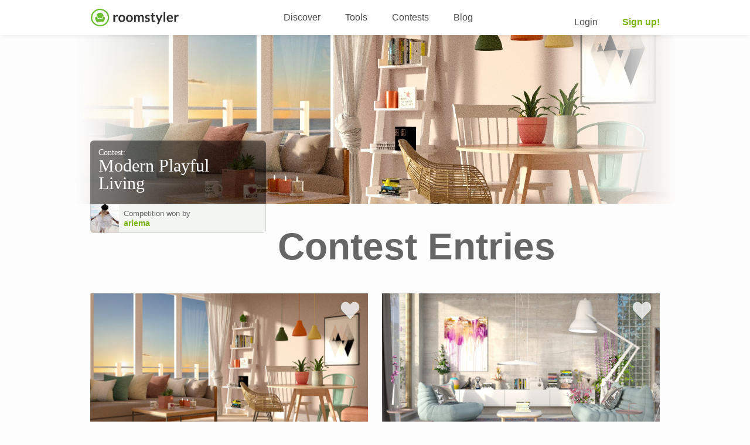

--- FILE ---
content_type: text/html; charset=utf-8
request_url: https://roomstyler.com/contests/1672
body_size: 2435
content:
<!DOCTYPE html><html lang="en"><head><meta content="width=1024" name="viewport" /><link rel="stylesheet" href="/assets/application-b35467d4d212e5a5b748a115fcd12f9f00fad64c418e672eaa8cf02297bbe269.css" /><meta name="apple-itunes-app" content="app-id=992423392">
<meta http-equiv="content-type" content="text/arr; charset=utf-8">
<meta http-equiv="X-UA-Compatible" content="IE=edge">
<meta property="twitter:site" content="@roomstyler">
<meta name="description" content="Design a livingroom in a modern playful style. There are some funny playfull elements in the interior that makes one smile or even giggle. this is the link to the example image But don't go too much on the example, just create an interior that you think is playful and modern. You can talk about things regarding this contest in this forum thread.">
<meta name="csrf-param" content="authenticity_token" />
<meta name="csrf-token" content="YGGHCWMvKDzSaIFsaab8DBH18KX6peLD59eIJahSW6Z6C4YSsUgHUfGJ1WGac74GAMr51buGnSH4uXGwIlsM7A" />
<meta rel="shortcut icon" type="image/x-icon" href="/favicon.ico">
<meta rel="icon" type="image/png" sizes="16x16" href="/favicon-16.png">
<meta rel="icon" type="image/png" sizes="32x32" href="/favicon-32.png">
<meta rel="icon" type="image/png" sizes="64x64" href="/favicon-64.png">
<meta rel="icon" type="image/png" sizes="96x96" href="/favicon-96.png">
<meta rel="icon" type="image/png" sizes="160x160" href="/favicon-160.png">
<meta rel="icon" type="image/png" sizes="196x196" href="/favicon-196.png">
<meta rel="icon" type="image/png" href="/favicon-57.png">
<meta rel="apple-touch-icon" sizes="60x60" href="/favicon-60.png">
<meta rel="apple-touch-icon" sizes="72x72" href="/favicon-72.png">
<meta rel="apple-touch-icon" sizes="76x76" href="/favicon-76.png">
<meta rel="apple-touch-icon" sizes="114x114" href="/favicon-114.png">
<meta rel="apple-touch-icon" sizes="120x120" href="/favicon-120.png">
<meta rel="apple-touch-icon" sizes="144x144" href="/favicon-144.png">
<meta rel="apple-touch-icon" sizes="152x152" href="/favicon-152.png">
<meta rel="apple-touch-icon" sizes="180x180" href="/favicon-180.png">
<meta name="msapplication-TileColor" content="#FFFFFF">
<meta name="msapplication-TileImage" content="/favicon-144.png">
<meta name="msapplication-config" content="/browserconfig.xml">
<title>Modern Playful Living contest on Roomstyler</title></head><body><div class="wrapper"><div id="header"><div class="content"><a class="logo" href="https://roomstyler.com/"></a><ul class="navigation"><li></li><li><a href="/ideas">Discover</a></li><li class="tool"><a href="#">Tools</a><div class="tools"><ul><li><a class="windowed" href="https://roomstyler.com/3dplanner">3D roomplanner</a></li><li><a class="windowed" href="https://roomstyler.com/moodboard">Moodboard Creator</a></li></ul></div></li><li><a href="https://roomstyler.com/contests">Contests</a></li><li><a href="https://blog.roomstyler.com">Blog</a></li></ul><ul class="user-nav"><li><a class="ajax-popup-link" data-title="Log In" href="/users/login">Login</a></li><li class="signup"><a class="ajax-popup-link" data-title="Sign up" href="/users/signup">Sign up!</a></li></ul><div class="clear"></div></div></div><div class="no-sidebar contest" id="content"><div class="background" style="background-image: url(https://rs-rooms-cdn.floorplanner.com/room_renders/36133575-1583604149.jpeg);"><div class="overlay"><div class="content"><div class="infobox"><div class="contest"><span>Contest:</span><h1><a href="/contests/1672">Modern Playful Living</a></h1></div></div></div></div></div><div class="content"><div class="sidebar"><div class="infobasket"></div></div><div class="main"><div class="contest__info"><div class="infobasket"><div class="winner"><a href="/users/ariema"><img class="avatar" src="https://rs-rooms-cdn.floorplanner.com/avatars/thumbs/150/1535457-1717123738.jpg" /></a><div class="user">Competition won by <a href="/users/ariema">ariema</a></div><div class="clear"></div></div><p class="description">Design a livingroom in a modern playful style. There are some funny playfull elements in the interior that makes one smile or even giggle.
<a target="_blank" href="https://www.sophierobinson.co.uk/wp-content/uploads/2017/06/bright-modern-style-in-perth-this-peaceful-home-pastel-living-room_pastel-bedroom_great-bedroom-design-ideas-bed-room-beautiful-furniture-home-decor-interior-designs-for-a-small-roo.jpg">this is the link to the example image</a> But don't go too much on the example, just create an interior that you think is playful and modern.
<br><br>You can talk about things regarding this contest in <a href="https://roomstyler.com/forum/discussions/11778">this forum thread</a>.</p></div><div class="contest__info-timer"><div class="timer"></div><h1>Contest Entries</h1></div><div class="roomlist" id="roomlist"></div></div><div class="clear"></div><div data-container="#roomlist" data-limit="12" data-url="/contests/1672/entries/list?type=most_votes" id="load-more"></div><div class="popup" id="pick-a-room"><h1>Click the design you want to enter in this contest</h1><div class="content"><div class="rooms"></div><div class="buttons"><a class="big-green-button">Load more</a></div></div></div><div id="enter-room"><h1>Confirm your contest entry</h1><div class="content"><img /><p>Make sure your entry fits the contest description and is rendered well</p><div class="buttons"><a class="big-green-button" data-method="post" data-remote="" id="confirm-entry-button">Submit Design</a><a class="big-gray-button" id="cancel-entry-button">Nope, Go Back</a></div><p class="error">Sorry but this room cannot be added to this contest. You cannot add remixes to this contest.<br />Go back and try another room.</p></div></div></div><div class="clear"></div></div></div><div class="push"></div></div><div id="popup-background"><div id="popup"><div class="border"><div class="content"></div></div></div></div><div id="fade-background"></div><script src="/assets/application-7fd0aed6b2d2b0063235222d2480f31906b0dbe592ce219a5cbb66208821735e.js"></script><script src="/assets/contest-f15eea5a6822e4acf9a61fa840dc3198d6c86e5aa50a8a1925fc1d5f91c1dd56.js"></script><script src="/assets/contest_show-e3edf5341638f63675606f6339794afe4ae61020fb80d323bab4018a2b6bd9c9.js"></script><script>
  (function(i,s,o,g,r,a,m){i['GoogleAnalyticsObject']=r;i[r]=i[r]||function(){
  (i[r].q=i[r].q||[]).push(arguments)},i[r].l=1*new Date();a=s.createElement(o),
  m=s.getElementsByTagName(o)[0];a.async=1;a.src=g;m.parentNode.insertBefore(a,m)
  })(window,document,'script','//www.google-analytics.com/analytics.js','ga');

    ga('create', 'UA-41624965-1', 'roomstyler.com');
    ga('send', 'pageview');
</script>
</body></html>

--- FILE ---
content_type: text/html; charset=utf-8
request_url: https://roomstyler.com/contests/1672/entries/list?type=most_votes
body_size: 1349
content:
<div class="room-card room-card-horizontal-rect half"><div class="love"><a class="unloved" data-disable-with="" data-remote="true" rel="nofollow" data-method="post" href="/rooms/36133575/toggle_like"><span></span></a></div><a class="img-shadow room-image" data-url="https://rs-rooms-cdn.floorplanner.com/room_renders/36133575-1583604149.jpeg" href="/rooms/36133575/playful-living/contest/1672"><img class="hoverable" src="https://rs-rooms-cdn.floorplanner.com/room_renders/36133575-1583604149.jpeg" /></a><div class="room-info"><div class="room-title">By <a class="user" href="/users/ariema">ariema</a></div><div class="room-card-contest-props"><div class="no_votes">32</div></div><div class="clear"></div></div></div><div class="room-card room-card-horizontal-rect half"><div class="love"><a class="unloved" data-disable-with="" data-remote="true" rel="nofollow" data-method="post" href="/rooms/36059906/toggle_like"><span></span></a></div><a class="img-shadow room-image" data-url="https://rs-rooms-cdn.floorplanner.com/room_renders/36078270-1583323483.jpeg" href="/rooms/36059906/playful-modern-living-room/contest/1672"><img class="hoverable" src="https://rs-rooms-cdn.floorplanner.com/room_renders/36078270-1583323483.jpeg" /></a><div class="room-info"><div class="room-title">By <a class="user" href="/users/bnu">bnu</a></div><div class="room-card-contest-props"><div class="no_votes">26</div></div><div class="clear"></div></div></div><div class="room-card room-card-horizontal-rect half"><div class="love"><a class="unloved" data-disable-with="" data-remote="true" rel="nofollow" data-method="post" href="/rooms/36054114/toggle_like"><span></span></a></div><a class="img-shadow room-image" data-url="https://rs-rooms-cdn.floorplanner.com/room_renders/36134094-1583594226.jpeg" href="/rooms/36054114/playful-living-living-room/contest/1672"><img class="hoverable" src="https://rs-rooms-cdn.floorplanner.com/room_renders/36134094-1583594226.jpeg" /></a><div class="room-info"><div class="room-title">By <a class="user" href="/users/lb1981">LB1981</a></div><div class="room-card-contest-props"><div class="no_votes">24</div></div><div class="clear"></div></div></div><div class="room-card room-card-horizontal-rect half"><div class="love"><a class="unloved" data-disable-with="" data-remote="true" rel="nofollow" data-method="post" href="/rooms/22203764/toggle_like"><span></span></a></div><a class="img-shadow room-image" data-url="https://rs-rooms-cdn.floorplanner.com/room_renders/22203765-1510271528.jpeg" href="/rooms/22203764/splash-living/contest/1672"><img class="hoverable" src="https://rs-rooms-cdn.floorplanner.com/room_renders/22203765-1510271528.jpeg" /></a><div class="room-info"><div class="room-title">By <a class="user" href="/users/liu-kovac">Liu Kovac</a></div><div class="room-card-contest-props"><div class="no_votes">24</div></div><div class="clear"></div></div></div><div class="room-card room-card-horizontal-rect half"><div class="love"><a class="unloved" data-disable-with="" data-remote="true" rel="nofollow" data-method="post" href="/rooms/35516627/toggle_like"><span></span></a></div><a class="img-shadow room-image" data-url="https://rs-rooms-cdn.floorplanner.com/room_renders/35516627-1580474488.jpeg" href="/rooms/35516627/windowdesign4-living-room/contest/1672"><img class="hoverable" src="https://rs-rooms-cdn.floorplanner.com/room_renders/35516627-1580474488.jpeg" /></a><div class="room-info"><div class="room-title">By <a class="user" href="/users/gwenda-van-maaren">Gwenda van M...</a></div><div class="room-card-contest-props"><div class="no_votes">21</div></div><div class="clear"></div></div></div><div class="room-card room-card-horizontal-rect half"><div class="love"><a class="unloved" data-disable-with="" data-remote="true" rel="nofollow" data-method="post" href="/rooms/36089333/toggle_like"><span></span></a></div><a class="img-shadow room-image" data-url="https://rs-rooms-cdn.floorplanner.com/room_renders/43810604-1617028013.jpeg" href="/rooms/36089333/picnic-living-room/contest/1672"><img class="hoverable" src="https://rs-rooms-cdn.floorplanner.com/room_renders/43810604-1617028013.jpeg" /></a><div class="room-info"><div class="room-title">By <a class="user" href="/users/intdeson">intdeson</a></div><div class="room-card-contest-props"><div class="no_votes">19</div></div><div class="clear"></div></div></div><div class="room-card room-card-horizontal-rect half"><div class="love"><a class="unloved" data-disable-with="" data-remote="true" rel="nofollow" data-method="post" href="/rooms/31975122/toggle_like"><span></span></a></div><a class="img-shadow room-image" data-url="https://rs-rooms-cdn.floorplanner.com/room_renders/31975122-1559603089.jpeg" href="/rooms/31975122/expat-appartement/contest/1672"><img class="hoverable" src="https://rs-rooms-cdn.floorplanner.com/room_renders/31975122-1559603089.jpeg" /></a><div class="room-info"><div class="room-title">By <a class="user" href="/users/anjaam">anjaam</a></div><div class="room-card-contest-props"><div class="no_votes">18</div></div><div class="clear"></div></div></div><div class="room-card room-card-horizontal-rect half"><div class="love"><a class="unloved" data-disable-with="" data-remote="true" rel="nofollow" data-method="post" href="/rooms/36124661/toggle_like"><span></span></a></div><a class="img-shadow room-image" data-url="https://rs-rooms-cdn.floorplanner.com/room_renders/36124661-1583536031.jpeg" href="/rooms/36124661/hq29-modern-playful-living-living-room/contest/1672"><img class="hoverable" src="https://rs-rooms-cdn.floorplanner.com/room_renders/36124661-1583536031.jpeg" /></a><div class="room-info"><div class="room-title">By <a class="user" href="/users/harleyquinn17">HarleyQuinn17</a></div><div class="room-card-contest-props"><div class="no_votes">18</div></div><div class="clear"></div></div></div><div class="room-card room-card-horizontal-rect half"><div class="love"><a class="unloved" data-disable-with="" data-remote="true" rel="nofollow" data-method="post" href="/rooms/36061664/toggle_like"><span></span></a></div><a class="img-shadow room-image" data-url="https://rs-rooms-cdn.floorplanner.com/room_renders/36063115-1584452225.jpeg" href="/rooms/36061664/playful-living-living-room/contest/1672"><img class="hoverable" src="https://rs-rooms-cdn.floorplanner.com/room_renders/36063115-1584452225.jpeg" /></a><div class="room-info"><div class="room-title">By <a class="user" href="/users/lizzy0715">Lizzy0715</a></div><div class="room-card-contest-props"><div class="no_votes">18</div></div><div class="clear"></div></div></div><div class="room-card room-card-horizontal-rect half"><div class="love"><a class="unloved" data-disable-with="" data-remote="true" rel="nofollow" data-method="post" href="/rooms/36062978/toggle_like"><span></span></a></div><a class="img-shadow room-image" data-url="https://rs-rooms-cdn.floorplanner.com/room_renders/36062978-1583248480.jpeg" href="/rooms/36062978/playful-living/contest/1672"><img class="hoverable" src="https://rs-rooms-cdn.floorplanner.com/room_renders/36062978-1583248480.jpeg" /></a><div class="room-info"><div class="room-title">By <a class="user" href="/users/barnigondi">barnigondi</a></div><div class="room-card-contest-props"><div class="no_votes">17</div></div><div class="clear"></div></div></div><div class="room-card room-card-horizontal-rect half"><div class="love"><a class="unloved" data-disable-with="" data-remote="true" rel="nofollow" data-method="post" href="/rooms/36093679/toggle_like"><span></span></a></div><a class="img-shadow room-image" data-url="https://rs-rooms-cdn.floorplanner.com/room_renders/36093680-1583424297.jpeg" href="/rooms/36093679/playful-living-room/contest/1672"><img class="hoverable" src="https://rs-rooms-cdn.floorplanner.com/room_renders/36093680-1583424297.jpeg" /></a><div class="room-info"><div class="room-title">By <a class="user" href="/users/deleted_1635239901_sirtzuu93">deleted_1635...</a></div><div class="room-card-contest-props"><div class="no_votes">16</div></div><div class="clear"></div></div></div><div class="room-card room-card-horizontal-rect half"><div class="love"><a class="unloved" data-disable-with="" data-remote="true" rel="nofollow" data-method="post" href="/rooms/29318545/toggle_like"><span></span></a></div><a class="img-shadow room-image" data-url="https://rs-rooms-cdn.floorplanner.com/room_renders/29318545-1547094870.jpeg" href="/rooms/29318545/splash/contest/1672"><img class="hoverable" src="https://rs-rooms-cdn.floorplanner.com/room_renders/29318545-1547094870.jpeg" /></a><div class="room-info"><div class="room-title">By <a class="user" href="/users/randomglitter">randomglitter</a></div><div class="room-card-contest-props"><div class="no_votes">15</div></div><div class="clear"></div></div></div>